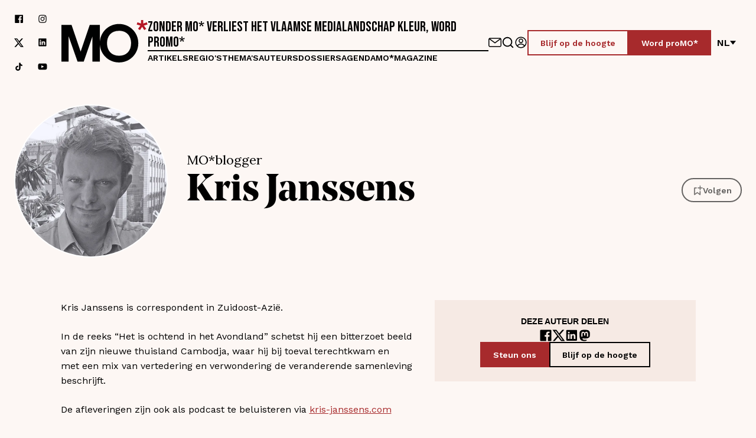

--- FILE ---
content_type: application/javascript
request_url: https://www.mo.be/_next/static/chunks/1209.95509f6a6eb96272.js
body_size: 8454
content:
(self.webpackChunk_N_E=self.webpackChunk_N_E||[]).push([[1209],{80255:function(e,n,t){var a;a=e=>(()=>{var n={703:(e,n,t)=>{"use strict";var a=t(414);function r(){}function i(){}i.resetWarningCache=r,e.exports=function(){function e(e,n,t,r,i,o){if(o!==a){var s=Error("Calling PropTypes validators directly is not supported by the `prop-types` package. Use PropTypes.checkPropTypes() to call them. Read more at http://fb.me/use-check-prop-types");throw s.name="Invariant Violation",s}}function n(){return e}e.isRequired=e;var t={array:e,bigint:e,bool:e,func:e,number:e,object:e,string:e,symbol:e,any:e,arrayOf:n,element:e,elementType:e,instanceOf:n,node:e,objectOf:n,oneOf:n,oneOfType:n,shape:n,exact:n,checkPropTypes:i,resetWarningCache:r};return t.PropTypes=t,t}},697:(e,n,t)=>{e.exports=t(703)()},414:e=>{"use strict";e.exports="SECRET_DO_NOT_PASS_THIS_OR_YOU_WILL_BE_FIRED"},98:n=>{"use strict";n.exports=e}},t={};function a(e){var r=t[e];if(void 0!==r)return r.exports;var i=t[e]={exports:{}};return n[e](i,i.exports,a),i.exports}a.n=e=>{var n=e&&e.__esModule?()=>e.default:()=>e;return a.d(n,{a:n}),n},a.d=(e,n)=>{for(var t in n)a.o(n,t)&&!a.o(e,t)&&Object.defineProperty(e,t,{enumerable:!0,get:n[t]})},a.o=(e,n)=>Object.prototype.hasOwnProperty.call(e,n),a.r=e=>{"undefined"!=typeof Symbol&&Symbol.toStringTag&&Object.defineProperty(e,Symbol.toStringTag,{value:"Module"}),Object.defineProperty(e,"__esModule",{value:!0})};var r={};return(()=>{"use strict";a.r(r),a.d(r,{default:()=>_});var e=a(98),n=a.n(e),t=a(697),i=a.n(t);function o(){return(o=Object.assign?Object.assign.bind():function(e){for(var n=1;n<arguments.length;n++){var t=arguments[n];for(var a in t)Object.prototype.hasOwnProperty.call(t,a)&&(e[a]=t[a])}return e}).apply(this,arguments)}var s=function(e){var t=e.pageClassName,a=e.pageLinkClassName,r=e.page,i=e.selected,s=e.activeClassName,l=e.activeLinkClassName,c=e.getEventListener,u=e.pageSelectedHandler,g=e.href,d=e.extraAriaContext,p=e.pageLabelBuilder,f=e.rel,m=e.ariaLabel||"Page "+r+(d?" "+d:""),h=null;return i&&(h="page",m=e.ariaLabel||"Page "+r+" is your current page",t=void 0!==t?t+" "+s:s,void 0!==a?void 0!==l&&(a=a+" "+l):a=l),n().createElement("li",{className:t},n().createElement("a",o({rel:f,role:g?void 0:"button",className:a,href:g,tabIndex:i?"-1":"0","aria-label":m,"aria-current":h,onKeyPress:u},c(u)),p(r)))};function l(){return(l=Object.assign?Object.assign.bind():function(e){for(var n=1;n<arguments.length;n++){var t=arguments[n];for(var a in t)Object.prototype.hasOwnProperty.call(t,a)&&(e[a]=t[a])}return e}).apply(this,arguments)}s.propTypes={pageSelectedHandler:i().func.isRequired,selected:i().bool.isRequired,pageClassName:i().string,pageLinkClassName:i().string,activeClassName:i().string,activeLinkClassName:i().string,extraAriaContext:i().string,href:i().string,ariaLabel:i().string,page:i().number.isRequired,getEventListener:i().func.isRequired,pageLabelBuilder:i().func.isRequired,rel:i().string};var c=function(e){var t=e.breakLabel,a=e.breakAriaLabel,r=e.breakClassName,i=e.breakLinkClassName,o=e.breakHandler,s=e.getEventListener;return n().createElement("li",{className:r||"break"},n().createElement("a",l({className:i,role:"button",tabIndex:"0","aria-label":a,onKeyPress:o},s(o)),t))};function u(e){var n=arguments.length>1&&void 0!==arguments[1]?arguments[1]:"";return null!=e?e:n}function g(e){return(g="function"==typeof Symbol&&"symbol"==typeof Symbol.iterator?function(e){return typeof e}:function(e){return e&&"function"==typeof Symbol&&e.constructor===Symbol&&e!==Symbol.prototype?"symbol":typeof e})(e)}function d(){return(d=Object.assign?Object.assign.bind():function(e){for(var n=1;n<arguments.length;n++){var t=arguments[n];for(var a in t)Object.prototype.hasOwnProperty.call(t,a)&&(e[a]=t[a])}return e}).apply(this,arguments)}function p(e,n){return(p=Object.setPrototypeOf?Object.setPrototypeOf.bind():function(e,n){return e.__proto__=n,e})(e,n)}function f(e){if(void 0===e)throw ReferenceError("this hasn't been initialised - super() hasn't been called");return e}function m(e){return(m=Object.setPrototypeOf?Object.getPrototypeOf.bind():function(e){return e.__proto__||Object.getPrototypeOf(e)})(e)}function h(e,n,t){return n in e?Object.defineProperty(e,n,{value:t,enumerable:!0,configurable:!0,writable:!0}):e[n]=t,e}c.propTypes={breakLabel:i().oneOfType([i().string,i().node]),breakAriaLabel:i().string,breakClassName:i().string,breakLinkClassName:i().string,breakHandler:i().func.isRequired,getEventListener:i().func.isRequired};var v=function(e){!function(e,n){if("function"!=typeof n&&null!==n)throw TypeError("Super expression must either be null or a function");e.prototype=Object.create(n&&n.prototype,{constructor:{value:e,writable:!0,configurable:!0}}),Object.defineProperty(e,"prototype",{writable:!1}),n&&p(e,n)}(i,e);var t,a,r=(a=function(){if("undefined"==typeof Reflect||!Reflect.construct||Reflect.construct.sham)return!1;if("function"==typeof Proxy)return!0;try{return Boolean.prototype.valueOf.call(Reflect.construct(Boolean,[],function(){})),!0}catch(e){return!1}}(),function(){var e,n=m(i);return e=a?Reflect.construct(n,arguments,m(this).constructor):n.apply(this,arguments),function(e,n){if(n&&("object"===g(n)||"function"==typeof n))return n;if(void 0!==n)throw TypeError("Derived constructors may only return object or undefined");return f(e)}(this,e)});function i(e){var t,a;return function(e,n){if(!(e instanceof n))throw TypeError("Cannot call a class as a function")}(this,i),h(f(t=r.call(this,e)),"handlePreviousPage",function(e){var n=t.state.selected;t.handleClick(e,null,n>0?n-1:void 0,{isPrevious:!0})}),h(f(t),"handleNextPage",function(e){var n=t.state.selected,a=t.props.pageCount;t.handleClick(e,null,n<a-1?n+1:void 0,{isNext:!0})}),h(f(t),"handlePageSelected",function(e,n){if(t.state.selected===e)return t.callActiveCallback(e),void t.handleClick(n,null,void 0,{isActive:!0});t.handleClick(n,null,e)}),h(f(t),"handlePageChange",function(e){t.state.selected!==e&&(t.setState({selected:e}),t.callCallback(e))}),h(f(t),"getEventListener",function(e){return h({},t.props.eventListener,e)}),h(f(t),"handleClick",function(e,n,a){var r=arguments.length>3&&void 0!==arguments[3]?arguments[3]:{},i=r.isPrevious,o=r.isNext,s=r.isBreak,l=r.isActive;e.preventDefault?e.preventDefault():e.returnValue=!1;var c=t.state.selected,u=t.props.onClick,g=a;if(u){var d=u({index:n,selected:c,nextSelectedPage:a,event:e,isPrevious:void 0!==i&&i,isNext:void 0!==o&&o,isBreak:void 0!==s&&s,isActive:void 0!==l&&l});if(!1===d)return;Number.isInteger(d)&&(g=d)}void 0!==g&&t.handlePageChange(g)}),h(f(t),"handleBreakClick",function(e,n){var a=t.state.selected;t.handleClick(n,e,a<e?t.getForwardJump():t.getBackwardJump(),{isBreak:!0})}),h(f(t),"callCallback",function(e){void 0!==t.props.onPageChange&&"function"==typeof t.props.onPageChange&&t.props.onPageChange({selected:e})}),h(f(t),"callActiveCallback",function(e){void 0!==t.props.onPageActive&&"function"==typeof t.props.onPageActive&&t.props.onPageActive({selected:e})}),h(f(t),"getElementPageRel",function(e){var n=t.state.selected,a=t.props,r=a.nextPageRel,i=a.prevPageRel,o=a.selectedPageRel;return n-1===e?i:n===e?o:n+1===e?r:void 0}),h(f(t),"pagination",function(){var e=[],a=t.props,r=a.pageRangeDisplayed,i=a.pageCount,o=a.marginPagesDisplayed,s=a.breakLabel,l=a.breakClassName,u=a.breakLinkClassName,g=a.breakAriaLabels,d=t.state.selected;if(i<=r)for(var p=0;p<i;p++)e.push(t.getPageElement(p));else{var f=r/2,m=r-f;d>i-r/2?f=r-(m=i-d):d<r/2&&(m=r-(f=d));var h,v,_=function(e){return t.getPageElement(e)},b=[];for(h=0;h<i;h++){var y=h+1;if(y<=o)b.push({type:"page",index:h,display:_(h)});else if(y>i-o)b.push({type:"page",index:h,display:_(h)});else if(h>=d-f&&h<=d+(0===d&&r>1?m-1:m))b.push({type:"page",index:h,display:_(h)});else if(s&&b.length>0&&b[b.length-1].display!==v&&(r>0||o>0)){var P=h<d?g.backward:g.forward;v=n().createElement(c,{key:h,breakAriaLabel:P,breakLabel:s,breakClassName:l,breakLinkClassName:u,breakHandler:t.handleBreakClick.bind(null,h),getEventListener:t.getEventListener}),b.push({type:"break",index:h,display:v})}}b.forEach(function(n,t){var a=n;"break"===n.type&&b[t-1]&&"page"===b[t-1].type&&b[t+1]&&"page"===b[t+1].type&&b[t+1].index-b[t-1].index<=2&&(a={type:"page",index:n.index,display:_(n.index)}),e.push(a.display)})}return e}),void 0!==e.initialPage&&void 0!==e.forcePage&&console.warn("(react-paginate): Both initialPage (".concat(e.initialPage,") and forcePage (").concat(e.forcePage,") props are provided, which is discouraged.")+" Use exclusively forcePage prop for a controlled component.\nSee https://reactjs.org/docs/forms.html#controlled-components"),a=e.initialPage?e.initialPage:e.forcePage?e.forcePage:0,t.state={selected:a},t}return t=[{key:"componentDidMount",value:function(){var e=this.props,n=e.initialPage,t=e.disableInitialCallback,a=e.extraAriaContext,r=e.pageCount,i=e.forcePage;void 0===n||t||this.callCallback(n),a&&console.warn("DEPRECATED (react-paginate): The extraAriaContext prop is deprecated. You should now use the ariaLabelBuilder instead."),Number.isInteger(r)||console.warn("(react-paginate): The pageCount prop value provided is not an integer (".concat(r,"). Did you forget a Math.ceil()?")),void 0!==n&&n>r-1&&console.warn("(react-paginate): The initialPage prop provided is greater than the maximum page index from pageCount prop (".concat(n," > ").concat(r-1,").")),void 0!==i&&i>r-1&&console.warn("(react-paginate): The forcePage prop provided is greater than the maximum page index from pageCount prop (".concat(i," > ").concat(r-1,")."))}},{key:"componentDidUpdate",value:function(e){void 0!==this.props.forcePage&&this.props.forcePage!==e.forcePage&&(this.props.forcePage>this.props.pageCount-1&&console.warn("(react-paginate): The forcePage prop provided is greater than the maximum page index from pageCount prop (".concat(this.props.forcePage," > ").concat(this.props.pageCount-1,").")),this.setState({selected:this.props.forcePage})),Number.isInteger(e.pageCount)&&!Number.isInteger(this.props.pageCount)&&console.warn("(react-paginate): The pageCount prop value provided is not an integer (".concat(this.props.pageCount,"). Did you forget a Math.ceil()?"))}},{key:"getForwardJump",value:function(){var e=this.state.selected,n=this.props,t=n.pageCount,a=e+n.pageRangeDisplayed;return a>=t?t-1:a}},{key:"getBackwardJump",value:function(){var e=this.state.selected-this.props.pageRangeDisplayed;return e<0?0:e}},{key:"getElementHref",value:function(e){var n=this.props,t=n.hrefBuilder,a=n.pageCount,r=n.hrefAllControls;if(t)return r||e>=0&&e<a?t(e+1,a,this.state.selected):void 0}},{key:"ariaLabelBuilder",value:function(e){var n=e===this.state.selected;if(this.props.ariaLabelBuilder&&e>=0&&e<this.props.pageCount){var t=this.props.ariaLabelBuilder(e+1,n);return this.props.extraAriaContext&&!n&&(t=t+" "+this.props.extraAriaContext),t}}},{key:"getPageElement",value:function(e){var t=this.state.selected,a=this.props,r=a.pageClassName,i=a.pageLinkClassName,o=a.activeClassName,l=a.activeLinkClassName,c=a.extraAriaContext,u=a.pageLabelBuilder;return n().createElement(s,{key:e,pageSelectedHandler:this.handlePageSelected.bind(null,e),selected:t===e,rel:this.getElementPageRel(e),pageClassName:r,pageLinkClassName:i,activeClassName:o,activeLinkClassName:l,extraAriaContext:c,href:this.getElementHref(e),ariaLabel:this.ariaLabelBuilder(e),page:e+1,pageLabelBuilder:u,getEventListener:this.getEventListener})}},{key:"render",value:function(){var e=this.props.renderOnZeroPageCount;if(0===this.props.pageCount&&void 0!==e)return e?e(this.props):e;var t=this.props,a=t.disabledClassName,r=t.disabledLinkClassName,i=t.pageCount,o=t.className,s=t.containerClassName,l=t.previousLabel,c=t.previousClassName,g=t.previousLinkClassName,p=t.previousAriaLabel,f=t.prevRel,m=t.nextLabel,h=t.nextClassName,v=t.nextLinkClassName,_=t.nextAriaLabel,b=t.nextRel,y=this.state.selected,P=0===y,C=y===i-1,k="".concat(u(c)).concat(P?" ".concat(u(a)):""),x="".concat(u(h)).concat(C?" ".concat(u(a)):""),I="".concat(u(g)).concat(P?" ".concat(u(r)):""),N="".concat(u(v)).concat(C?" ".concat(u(r)):"");return n().createElement("ul",{className:o||s,role:"navigation","aria-label":"Pagination"},n().createElement("li",{className:k},n().createElement("a",d({className:I,href:this.getElementHref(y-1),tabIndex:P?"-1":"0",role:"button",onKeyPress:this.handlePreviousPage,"aria-disabled":P?"true":"false","aria-label":p,rel:f},this.getEventListener(this.handlePreviousPage)),l)),this.pagination(),n().createElement("li",{className:x},n().createElement("a",d({className:N,href:this.getElementHref(y+1),tabIndex:C?"-1":"0",role:"button",onKeyPress:this.handleNextPage,"aria-disabled":C?"true":"false","aria-label":_,rel:b},this.getEventListener(this.handleNextPage)),m)))}}],function(e,n){for(var t=0;t<n.length;t++){var a=n[t];a.enumerable=a.enumerable||!1,a.configurable=!0,"value"in a&&(a.writable=!0),Object.defineProperty(e,a.key,a)}}(i.prototype,t),Object.defineProperty(i,"prototype",{writable:!1}),i}(e.Component);h(v,"propTypes",{pageCount:i().number.isRequired,pageRangeDisplayed:i().number,marginPagesDisplayed:i().number,previousLabel:i().node,previousAriaLabel:i().string,prevPageRel:i().string,prevRel:i().string,nextLabel:i().node,nextAriaLabel:i().string,nextPageRel:i().string,nextRel:i().string,breakLabel:i().oneOfType([i().string,i().node]),breakAriaLabels:i().shape({forward:i().string,backward:i().string}),hrefBuilder:i().func,hrefAllControls:i().bool,onPageChange:i().func,onPageActive:i().func,onClick:i().func,initialPage:i().number,forcePage:i().number,disableInitialCallback:i().bool,containerClassName:i().string,className:i().string,pageClassName:i().string,pageLinkClassName:i().string,pageLabelBuilder:i().func,activeClassName:i().string,activeLinkClassName:i().string,previousClassName:i().string,nextClassName:i().string,previousLinkClassName:i().string,nextLinkClassName:i().string,disabledClassName:i().string,disabledLinkClassName:i().string,breakClassName:i().string,breakLinkClassName:i().string,extraAriaContext:i().string,ariaLabelBuilder:i().func,eventListener:i().string,renderOnZeroPageCount:i().func,selectedPageRel:i().string}),h(v,"defaultProps",{pageRangeDisplayed:2,marginPagesDisplayed:3,activeClassName:"selected",previousLabel:"Previous",previousClassName:"previous",previousAriaLabel:"Previous page",prevPageRel:"prev",prevRel:"prev",nextLabel:"Next",nextClassName:"next",nextAriaLabel:"Next page",nextPageRel:"next",nextRel:"next",breakLabel:"...",breakAriaLabels:{forward:"Jump forward",backward:"Jump backward"},disabledClassName:"disabled",disableInitialCallback:!1,pageLabelBuilder:function(e){return e},eventListener:"onClick",renderOnZeroPageCount:void 0,selectedPageRel:"canonical",hrefAllControls:!1});let _=v})(),r})(),e.exports=a(t(78495))},80915:function(e,n,t){"use strict";t.d(n,{DC:function(){return p},FH:function(){return d}});var a=t(29262),r=t(24067),i=t(46881),o=t(23054),s=t(7734);function l(){let e=(0,a._)(["\n  ","\n  ","\n  ","\n  ","\n  ",'\n  query ArticleOverview(\n    $id: ID!\n    $headerId: ID!\n    $footerId: ID!\n    $socialId: ID!\n    $startsWith: String\n    $locale: String\n    $storyBlokRelease: Int\n  ) {\n    HeaderItem(id: $headerId, resolve_links: "1") {\n      ...Header\n    }\n    FooterItem(id: $footerId, resolve_links: "1") {\n      ...Footer\n    }\n    SocialItem(id: $socialId, resolve_links: "1") {\n      ...Social\n    }\n    ContentNode(\n      id: $id\n      resolve_relations: "article.category"\n      resolve_links: "1"\n      from_release: $storyBlokRelease\n    ) {\n      ...ContentItem\n    }\n    ArticleItems(\n      sort_by: "content.date:desc"\n      per_page: 24\n      page: 1\n      resolve_relations: "article.category"\n      resolve_links: "1"\n      starts_with: $startsWith\n    ) {\n      items {\n        ...ArticlePreviewData\n      }\n      total\n    }\n  }\n']);return l=function(){return e},e}function c(){let e=(0,a._)(["\n  ",'\n  query ArticlesByAuthor($amount: Int, $filter: ArticleFilterQuery, $locale: String) {\n    ArticleItems(sort_by: "content.date:desc", filter_query_v2: $filter, per_page: $amount) {\n      items {\n        ...ArticlePreviewData\n      }\n    }\n  }\n']);return c=function(){return e},e}function u(){let e=(0,a._)(['\n  query ArticlesSearch($locale: String, $amount: Int, $currentPage: Int, $filter: JsonScalar) {\n    ContentNodes(\n      sort_by: "content.date:desc"\n      filter_query: $filter\n      excluding_fields: "seo,body"\n      starts_with: $locale\n      per_page: $amount\n      page: $currentPage\n      resolve_relations: "article.category,article.themes"\n    ) {\n      items {\n        uuid\n        full_slug\n        content\n        name\n      }\n      total\n    }\n  }\n']);return u=function(){return e},e}function g(){let e=(0,a._)(["\n  ",'\n  query ArticlesSearchByThemes(\n    $locale: String\n    $amount: Int!\n    $currentPage: Int!\n    $filter: ArticleFilterQuery\n    $startsWith: String\n  ) {\n    ArticleItems(\n      sort_by: "content.date:desc"\n      language: $locale\n      per_page: $amount\n      page: $currentPage\n      filter_query_v2: $filter\n      resolve_relations: "article.category"\n      starts_with: $startsWith\n    ) {\n      items {\n        ...ArticlePreviewData\n      }\n      total\n    }\n  }\n']);return g=function(){return e},e}(0,r.Ps)(l(),i.yf,i.lW,i.k1,o.N,s.T);let d=(0,r.Ps)(c(),s.T);(0,r.Ps)(u());let p=(0,r.Ps)(g(),s.T)},7734:function(e,n,t){"use strict";t.d(n,{T:function(){return i}});var a=t(29262);function r(){let e=(0,a._)(["\n  fragment ArticlePreviewData on ArticleItem {\n    id\n    uuid\n    created_at\n    full_slug\n    default_full_slug\n    content {\n      author {\n        name\n        content\n      }\n      title\n      date\n      themes(language: $locale) {\n        name\n        content\n      }\n      preview_text\n      preview_image {\n        alt\n        filename\n        copyright\n        focus\n        id\n        name\n        title\n      }\n      hero_color\n      heading_subtitle\n      time_to_read\n      hero_image {\n        id\n        title\n        name\n        focus\n        filename\n        alt\n        copyright\n      }\n      hero_image_caption\n      hero_image_url\n      component\n      category(language: $locale) {\n        id\n        content\n        name\n      }\n    }\n  }\n"]);return r=function(){return e},e}let i=(0,t(24067).Ps)(r())},23054:function(e,n,t){"use strict";t.d(n,{N:function(){return i}});var a=t(29262);function r(){let e=(0,a._)(["\n  fragment ContentItem on ContentItem {\n    id\n    uuid\n    name\n    content\n    tag_list\n    meta_data\n    release_id\n    lang\n    first_published_at\n    published_at\n    path\n    full_slug\n    default_full_slug\n    translated_slugs {\n      lang\n      path\n      name\n    }\n  }\n"]);return r=function(){return e},e}let i=(0,t(24067).Ps)(r())},38514:function(e,n,t){"use strict";t.d(n,{m:function(){return i}});var a=t(29262);function r(){let e=(0,a._)(["\n  fragment FilePreviewData on FileItem {\n    uuid\n    id\n    full_slug\n    default_full_slug\n    content {\n      title\n      _uid\n      hero_color\n      component\n      preview_text\n      preview_image {\n        title\n        name\n        filename\n        copyright\n        alt\n      }\n      articles {\n        uuid\n        fullSlug\n      }\n    }\n  }\n"]);return r=function(){return e},e}let i=(0,t(24067).Ps)(r())},46881:function(e,n,t){"use strict";t.d(n,{k1:function(){return u},lW:function(){return c},yf:function(){return l}});var a=t(29262),r=t(24067);function i(){let e=(0,a._)(["\n  fragment Header on HeaderItem {\n    content {\n      headline\n      menu_items\n      cta\n      get_in_touch_page {\n        fullSlug\n      }\n      search_page {\n        fullSlug\n      }\n    }\n  }\n"]);return i=function(){return e},e}function o(){let e=(0,a._)(["\n  fragment Footer on FooterItem {\n    content {\n      intro_text\n      primary_menu_heading\n      primary_menu_items\n      ctas\n      secondary_menu_items\n      socials_heading\n      partner_heading\n      support_title\n      support_text\n      promo_count\n      thank_you_text\n      partner_images {\n        filename\n        alt\n      }\n    }\n  }\n"]);return o=function(){return e},e}function s(){let e=(0,a._)(["\n  fragment Social on SocialItem {\n    content {\n      links\n    }\n  }\n"]);return s=function(){return e},e}let l=(0,r.Ps)(i()),c=(0,r.Ps)(o()),u=(0,r.Ps)(s())},82575:function(e,n,t){"use strict";var a,r;t.d(n,{K:function(){return a}}),(r=a||(a={})).Article="ArticleFilterType",r.Theme="ThemeFilterType",r.Region="RegionFilterType",r.Author="AuthorFilterType",r.Event="EventFilterType",r.Magazine="MagazineFilterType",r.File="FileFilterType",r.Search="SearchFilterType"},17017:function(e,n,t){"use strict";t.d(n,{T:function(){return s}});var a=t(34583),r=t(29049),i=t(66983),o=t.n(i);let s=e=>{let{title:n,text:t,align:i="center"}=e;return(0,a.jsxs)("div",{className:(0,r.Z)(o().Wrapper,{[o().AlignLeft]:"left"===i}),children:[(0,a.jsx)("h3",{children:n}),t&&(0,a.jsx)("p",{children:t})]})}},71093:function(e,n,t){"use strict";t.d(n,{O:function(){return c}});var a=t(34583),r=t(78495),i=t(46197);t(58862);var o=t(53577),s=t.n(o);let l=e=>{let{type:n,width:t,height:o}=e,l=(0,r.useMemo)(()=>"#f3ded4",[]),c=(0,r.useMemo)(()=>"#f6eae4",[]);return"grid"===n?(0,a.jsxs)("div",{className:s().ArticleGrid,children:[(0,a.jsx)(i.Z,{highlightColor:l,baseColor:c,borderRadius:0,className:s().Image}),(0,a.jsx)(i.Z,{highlightColor:l,baseColor:c,className:s().Title,borderRadius:0}),(0,a.jsx)(i.Z,{highlightColor:l,baseColor:c,className:s().Meta,borderRadius:0})]}):"list"===n?(0,a.jsxs)("div",{className:s().ListGrid,children:[(0,a.jsx)(i.Z,{highlightColor:l,baseColor:c,height:"100%",borderRadius:0,count:1}),(0,a.jsxs)("div",{className:s().Wrapper,children:[(0,a.jsx)(i.Z,{highlightColor:l,baseColor:c,height:"100%",borderRadius:0}),(0,a.jsx)(i.Z,{highlightColor:l,baseColor:c,height:"100%",borderRadius:0}),(0,a.jsx)(i.Z,{highlightColor:l,baseColor:c,height:"100%",borderRadius:0})]})]}):"file"===n?(0,a.jsx)("div",{className:s().FileGrid,children:(0,a.jsx)(i.Z,{highlightColor:l,baseColor:c,borderRadius:0,className:s().Image,height:"100%"})}):"square"===n?(0,a.jsx)(i.Z,{highlightColor:l,baseColor:c,borderRadius:0,className:s().Image,width:t,height:o}):(0,a.jsx)(i.Z,{highlightColor:l,baseColor:c,height:50,borderRadius:0,count:3})},c=e=>{let{type:n,amount:t,width:r,height:i}=e,o=0,s=[];for(;o<t;)s.push((0,a.jsx)(l,{type:n,width:r,height:i},o)),o+=1;return(0,a.jsx)(a.Fragment,{children:s})}},25500:function(e,n,t){"use strict";t.d(n,{t:function(){return c}});var a=t(34583),r=t(78754),i=t(80255),o=t.n(i),s=t(56314),l=t.n(s);let c=e=>{let{pageCount:n,forcePage:t,handlePageClick:i}=e,{t:s}=(0,r.Z)("common");return n<=1?null:(0,a.jsx)("div",{className:l().PaginationWrapper,children:(0,a.jsx)(o(),{pageCount:n,forcePage:t,onPageChange:i,previousLabel:s("pagination-previous"),nextLabel:s("pagination-next"),previousClassName:l().Previous,marginPagesDisplayed:5,nextClassName:l().Next,containerClassName:l().Pagination,className:l().Content,pageClassName:l().Page,pageLinkClassName:l().PageLink,previousLinkClassName:l().PagePrevious,nextLinkClassName:l().PageNext,activeLinkClassName:l().IsActive,disabledClassName:l().Disabled,breakClassName:l().Break})})}},62284:function(e,n,t){"use strict";t.d(n,{L:function(){return R}});var a=t(78495),r=t(58214),i=t(17774),o=t(78583),s=t(65003),l=t(29262),c=t(24067),u=t(46881),g=t(23054);function d(){let e=(0,l._)(["\n  fragment MagazinePreviewData on MagazineItem {\n    uuid\n    full_slug\n    default_full_slug\n    content {\n      edition\n      component\n      hero_image {\n        alt\n        copyright\n        filename\n        id\n        name\n        title\n      }\n      preview_image {\n        alt\n        copyright\n        filename\n        id\n        name\n        title\n      }\n      title\n    }\n  }\n"]);return d=function(){return e},e}let p=(0,c.Ps)(d());function f(){let e=(0,l._)(["\n  ","\n  ","\n  ","\n  ","\n  ",'\n  query MagazineOverview(\n    $id: ID!\n    $headerId: ID!\n    $footerId: ID!\n    $socialId: ID!\n    $startsWith: String\n    $storyBlokRelease: Int\n  ) {\n    HeaderItem(id: $headerId, resolve_links: "1") {\n      ...Header\n    }\n    FooterItem(id: $footerId, resolve_links: "1") {\n      ...Footer\n    }\n    SocialItem(id: $socialId, resolve_links: "1") {\n      ...Social\n    }\n    ContentNode(id: $id, resolve_relations: "article.category", from_release: $storyBlokRelease) {\n      ...ContentItem\n    }\n    MagazineItems(\n      sort_by: "content.edition:DESC"\n      per_page: 24\n      page: 1\n      starts_with: $startsWith\n      resolve_links: "1"\n    ) {\n      items {\n        ...MagazinePreviewData\n      }\n      total\n    }\n  }\n']);return f=function(){return e},e}function m(){let e=(0,l._)(["\n  ",'\n  query MagazineFilter($locale: String, $amount: Int, $currentPage: Int) {\n    MagazineItems(\n      sort_by: "content.edition:DESC"\n      starts_with: $locale\n      per_page: $amount\n      page: $currentPage\n      resolve_relations: "article.category"\n    ) {\n      items {\n        ...MagazinePreviewData\n      }\n      total\n    }\n  }\n']);return m=function(){return e},e}(0,c.Ps)(f(),u.yf,u.lW,u.k1,g.N,p);let h=(0,c.Ps)(m(),p);var v=t(38514);function _(){let e=(0,l._)(["\n  ","\n  ","\n  ","\n  ","\n  ",'\n  query FileOverview(\n    $id: ID!\n    $headerId: ID!\n    $footerId: ID!\n    $socialId: ID!\n    $startsWith: String\n    $amount: Int\n    $storyBlokRelease: Int\n  ) {\n    HeaderItem(id: $headerId, resolve_links: "1") {\n      ...Header\n    }\n    FooterItem(id: $footerId, resolve_links: "1") {\n      ...Footer\n    }\n    SocialItem(id: $socialId, resolve_links: "1") {\n      ...Social\n    }\n    ContentNode(\n      id: $id\n      resolve_relations: "article.category"\n      resolve_links: "1"\n      from_release: $storyBlokRelease\n    ) {\n      ...ContentItem\n    }\n    FileItems(\n      sort_by: "position:asc"\n      per_page: $amount\n      page: 1\n      excluding_fields: "seo,body"\n      starts_with: $startsWith\n    ) {\n      items {\n        ...FilePreviewData\n      }\n      total\n    }\n  }\n']);return _=function(){return e},e}function b(){let e=(0,l._)(["\n  ",'\n  query GetFiles($amount: Int, $currentPage: Int, $startsWith: String) {\n    FileItems(\n      sort_by: "position:asc"\n      per_page: $amount\n      page: $currentPage\n      starts_with: $startsWith\n      resolve_links: "1"\n    ) {\n      items {\n        ...FilePreviewData\n      }\n      total\n    }\n  }\n']);return b=function(){return e},e}(0,c.Ps)(_(),u.yf,u.lW,u.k1,g.N,v.m);let y=(0,c.Ps)(b(),v.m);function P(){let e=(0,l._)(['\n  query Search($amount: Int, $currentPage: Int, $searchTerm: String, $startsWith: String) {\n    ContentNodes(\n      excluding_fields: "seo,body"\n      per_page: $amount\n      page: $currentPage\n      search_term: $searchTerm\n      resolve_links: "1"\n      filter_query: { component: { in: "article,magazine" } }\n      sort_by: "content.date:desc"\n      starts_with: $startsWith\n    ) {\n      items {\n        uuid\n        name\n        content\n        full_slug\n      }\n      total\n    }\n  }\n']);return P=function(){return e},e}let C=(0,c.Ps)(P());function k(){let e=(0,l._)(["\n  fragment EventPreviewData on EventItem {\n    uuid\n    full_slug\n    default_full_slug\n    content {\n      city\n      hero_image {\n        alt\n        filename\n        copyright\n        focus\n        id\n        name\n        title\n      }\n      preview_image {\n        alt\n        filename\n        copyright\n        focus\n        name\n        id\n        title\n      }\n      title\n      date_to\n      date_from\n      component\n      location\n      preview_text\n    }\n  }\n"]);return k=function(){return e},e}let x=(0,c.Ps)(k());function I(){let e=(0,l._)(["\n  ","\n  ","\n  ","\n  ","\n  ",'\n  query EventsOverview(\n    $locale: String\n    $id: ID!\n    $headerId: ID!\n    $footerId: ID!\n    $socialId: ID!\n    $filterComingSoon: JsonScalar\n    $filterOnGoing: JsonScalar\n    $storyBlokRelease: Int\n  ) {\n    HeaderItem(id: $headerId, resolve_links: "1") {\n      ...Header\n    }\n    FooterItem(id: $footerId, resolve_links: "1") {\n      ...Footer\n    }\n    SocialItem(id: $socialId, resolve_links: "1") {\n      ...Social\n    }\n    ContentNode(\n      id: $id\n      resolve_relations: "article.category"\n      resolve_links: "1"\n      from_release: $storyBlokRelease\n    ) {\n      ...ContentItem\n    }\n    comingSoonEvents: EventItems(\n      sort_by: "content.date_from:asc"\n      starts_with: $locale\n      page: 1\n      per_page: 50\n      filter_query: $filterComingSoon\n      resolve_links: "1"\n    ) {\n      items {\n        ...EventPreviewData\n      }\n      total\n    }\n    ongoingEvents: EventItems(\n      sort_by: "content.date_to:asc"\n      starts_with: $locale\n      page: 1\n      per_page: 50\n      filter_query: $filterOnGoing\n      resolve_links: "1"\n    ) {\n      items {\n        ...EventPreviewData\n      }\n      total\n    }\n  }\n']);return I=function(){return e},e}function N(){let e=(0,l._)(["\n  ",'\n  query EventsSearchByThemes(\n    $locale: String\n    $amount: Int\n    $currentPage: Int\n    $filter: JsonScalar\n    $startsWith: String\n  ) {\n    EventItems(\n      sort_by: "content.date_from:asc"\n      per_page: $amount\n      page: $currentPage\n      filter_query: $filter\n      resolve_links: "1"\n      starts_with: $startsWith\n      language: $locale\n    ) {\n      items {\n        ...EventPreviewData\n      }\n      total\n    }\n  }\n']);return N=function(){return e},e}(0,c.Ps)(I(),u.yf,u.lW,u.k1,g.N,x);let $=(0,c.Ps)(N(),x);var L=t(80915),w=t(82575);let S=e=>{switch(e){case w.K.Magazine:return h;case w.K.File:return y;case w.K.Search:return C;case w.K.Event:return $;default:return L.DC}},E=(e,n,t,a)=>{switch(e){case w.K.Theme:return{themes:{in_array:t}};case w.K.Region:return{regions:{in_array:t}};case w.K.Event:return{date_from:{gt_date:a}};case w.K.Author:return{author:{in:n}};default:return{}}};var A=t(31752);let R=(e,n,t,l,c,u)=>{let{locale:g}=(0,r.useRouter)(),d=l||24,[p,f]=(0,a.useState)({page:1,id:t||"",uuids:t?[t]:[]}),[m,h]=(0,a.useState)(!1);(0,a.useEffect)(()=>{f({...p,page:1})},[c]),(0,a.useEffect)(()=>{(p.page>1||p.id||p.uuids.length>0||u)&&h(!0)},[p.page,p.id,p.uuids,u]);let v=null==c?void 0:c.substring(1),_=v===i.j.articles[g]?"":v,b="".concat((0,s.Qj)(g)&&!_?"".concat((0,s.Qj)(g),"/*"):(0,s.Qj)(g)).concat(_),y=u?u.replace(/['"]/g,""):void 0,P=(0,a.useMemo)(()=>(0,o.WU)(new Date,"yyyy/MM/dd HH:mm"),[]),C=(0,a.useMemo)(()=>({amount:d,currentPage:p.page,filter:E(e,p.id,p.uuids,P),locale:(0,s.Qj)(g),startsWith:e===w.K.Article?b:(0,s.ql)(g),searchTerm:y}),[d,p.page,p.id,p.uuids,P,g,e,b,y]),[k,{loading:x,data:I,error:N}]=(0,A.t)(S(e));return(0,a.useEffect)(()=>{k({variables:C})},[C]),{articles:(0,a.useMemo)(()=>{if(!m)return n;let t={items:[],total:0};switch(e){case w.K.Magazine:return(null==I?void 0:I.MagazineItems)||t;case w.K.Event:return(null==I?void 0:I.EventItems)||t;case w.K.File:return(null==I?void 0:I.FileItems)||t;case w.K.Search:return(null==I?void 0:I.ContentNodes)||t;default:return(null==I?void 0:I.ArticleItems)||t}},[I,n,e,m]),amount:d,loading:!!m&&x,filters:p,setFilters:f,hasFiltered:m}}},12511:function(e,n,t){"use strict";t.d(n,{L:function(){return p}});var a=t(61925),r=t(29858),i=t(69084),o=t(98997),s=t(90691),l=t(33573),c=t(28267);let u=(0,a.L)({uri:"https://gapi.storyblok.com/v1/api"}),g=new r.i((e,n)=>(e.setContext(n=>{let{headers:t={}}=n;return{next:{tags:"storyblok"},headers:{...t,Token:"aQ14D96NecGV9Rsh5lrbkAtt",Version:e.variables.preview?"draft":"published"}}}),n(e))),d=(0,c.q)(e=>{var n,t;let{graphQLErrors:a,networkError:r,operation:i}=e,o=(null===(n=i.variables)||void 0===n?void 0:n.id)||(null===(t=i.variables)||void 0===t?void 0:t.slug)||"unknown",s=i.operationName||"unknown operation";if(a&&a.forEach(e=>{let{message:n,locations:t,path:a}=e;console.error("[GraphQL error] Route: ".concat(o,", Operation: ").concat(s,", Message: ").concat(n,", Location: ").concat(JSON.stringify(t),", Path: ").concat(a))}),r&&(console.error("[Network error] Route: ".concat(o,", Operation: ").concat(s,", Error: ").concat(r)),"statusCode"in r)){let e=r.statusCode;429===e?console.error("[Rate Limit] Storyblok API rate limit exceeded for route: ".concat(o)):(504===e||408===e)&&console.error("[Timeout] Storyblok API timeout for route: ".concat(o))}}),p=new i.f({link:(0,o.D)([d,(0,s.z)(g,u)]),cache:new l.h,defaultOptions:{watchQuery:{fetchPolicy:"no-cache",errorPolicy:"ignore"},query:{fetchPolicy:"no-cache",errorPolicy:"all"}}})},66983:function(e){e.exports={Wrapper:"NotFound_Wrapper__YF_dT",AlignLeft:"NotFound_AlignLeft__Lac0M"}},53577:function(e){e.exports={ListGrid:"Skeleton_ListGrid__cb7DH",Wrapper:"Skeleton_Wrapper__2dxEp",ArticleGrid:"Skeleton_ArticleGrid__FqDPW",Image:"Skeleton_Image__Kg_Dv",Title:"Skeleton_Title__sZxdH",Meta:"Skeleton_Meta__HXx0x",FileGrid:"Skeleton_FileGrid__LCxiY"}},56314:function(e){e.exports={PaginationWrapper:"Pagination_PaginationWrapper__DqmKh",Pagination:"Pagination_Pagination__3s4l5",PageLink:"Pagination_PageLink__gFkge",Previous:"Pagination_Previous__aEeR_",Next:"Pagination_Next__4Owb2",PagePrevious:"Pagination_PagePrevious__M6yIq",PageNext:"Pagination_PageNext__sYxLq",IsActive:"Pagination_IsActive__XLBfY",Disabled:"Pagination_Disabled___4hyy"}},58862:function(){}}]);

--- FILE ---
content_type: image/svg+xml
request_url: https://www.mo.be/assets/images/wieni-zwart.svg
body_size: 371
content:
<svg width="407" height="83" viewBox="0 0 407 83" fill="none" xmlns="http://www.w3.org/2000/svg">
<path fill-rule="evenodd" clip-rule="evenodd" d="M123.69 81.05V72.72H104.5V20.55H77.6V28.88H95.6V72.72H76.42V81.05H123.69ZM94.69 10.62H105.42V0H94.69V10.62ZM8.79 20.55H0L12.9 81.05H21.69L33.56 42.81H33.79L45.66 81.05H54.47L67.37 20.55H58.7L49.22 67.55H49L38 32.05H29.38L18.38 67.55H18.15L8.79 20.55ZM127.91 50.8C127.91 31.85 139.91 18.8 157.59 18.8C174.95 18.8 186.71 31.58 186.71 50.8V54.11H137.27C137.84 66.21 145.95 74.32 157.59 74.32C166.04 74.32 173.01 70.21 177.8 61.65L185.34 66.44C178.71 77.29 169.34 82.77 157.59 82.77C140 82.77 127.91 69.87 127.91 50.8ZM177.23 46.46C176.32 34.82 168.55 27.28 157.59 27.28C146.18 27.28 138.07 35.28 137.5 46.46H177.23ZM207 20.55H198.12L198.09 81.05H207V46.35C207 34.7 214.79 27.17 226.54 27.15C237.38 27.15 243.43 34.36 243.43 47.15V81.05H252.34V44.75C252.34 28.77 242.86 18.84 227.22 18.84C219.32 18.84 211.9 21.92 207.22 27.28H207V20.55ZM311.52 72.72V81.05H264.25V72.72H283.44V28.88H265.44V20.55H292.38V72.72H311.52ZM293.25 10.62H282.52V0H293.25V10.62ZM322.84 72.72H406.39V81.05H322.84V72.72Z" fill="black"/>
</svg>


--- FILE ---
content_type: application/javascript
request_url: https://www.mo.be/_next/static/chunks/1959.14d8b52c7e7d4df8.js
body_size: 2779
content:
(self.webpackChunk_N_E=self.webpackChunk_N_E||[]).push([[1959],{83524:function(e,t,n){"use strict";n.d(t,{p:function(){return a}});var r=n(34583),o=n(41812),i=n(43038),l=n(56896),s=n.n(l);let a=e=>{let{text:t}=e;return(0,r.jsx)(o.A,{children:(0,r.jsx)("div",{className:s().Wrapper,children:(0,r.jsx)("div",{dangerouslySetInnerHTML:(0,i.K)(t),className:s().Intro})})})}},42367:function(e,t,n){"use strict";n.d(t,{G:function(){return d}});var r=n(34583),o=n(51976),i=n.n(o),l=n(43948),s=n(9414),a=n(78701),c=n.n(a);let d=e=>{let{title:t,intro:n,link:o}=e;return(0,r.jsxs)("div",{className:c().LinkWithTitle,children:[(0,r.jsxs)("div",{children:[(0,r.jsx)("h2",{children:t}),n&&(0,r.jsx)("p",{className:c().Intro,children:n})]}),(null==o?void 0:o.title)&&(null==o?void 0:o.url)&&(0,r.jsxs)("div",{className:c().Link,children:[(0,r.jsx)(i(),{href:null==o?void 0:o.url,children:o.title}),(0,r.jsx)(l.J,{name:s.T.Arrow,size:"m",color:"red"})]})]})}},39697:function(e,t,n){"use strict";n.d(t,{m:function(){return d}});var r=n(34583),o=n(78754),i=n(25906),l=n(45041),s=n(79002),a=n(74277),c=n.n(a);let d=e=>{let{title:t,pageTitle:n="Page"}=e,{t:a}=(0,o.Z)("common"),d=(0,l.f)();return(0,r.jsxs)("div",{className:c().Share,children:[t&&(0,r.jsx)("div",{className:c().Title,children:t}),(0,r.jsx)(s.B,{pageTitle:n}),(0,r.jsxs)("div",{className:c().Actions,children:[(0,r.jsx)(i.z,{link:{href:d("makeADonation")},label:a("support-us"),theme:"red"}),(0,r.jsx)(i.z,{link:{href:d("newsletter")},label:a("stay-up-to-date"),theme:"black",layout:{outlined:!0}})]})]})}},79002:function(e,t,n){"use strict";n.d(t,{B:function(){return m}});var r=n(34583),o=n(78754),i=n(29049),l=n(43948),s=n(78495),a=n(58214),c=n(41587);let d=()=>{let{asPath:e,locale:t}=(0,a.useRouter)(),[n,r]=(0,s.useState)("");return(0,s.useEffect)(()=>{r("".concat(c.lz,"/").concat(t).concat(e))},[e,t]),n};var u=n(9414),h=n(74277),x=n.n(h);let m=e=>{let{pageTitle:t,small:n}=e,{t:s}=(0,o.Z)("common"),a=d();return(0,r.jsxs)("div",{className:(0,i.Z)(x().Items,{[x().Small]:n}),children:[(0,r.jsx)("a",{href:"https://www.facebook.com/sharer/sharer.php?u=".concat(a),target:"_blank",rel:"noopener noreferrer","aria-label":"".concat(s("share-on")," Facebook"),children:(0,r.jsx)(l.J,{name:u.T.Facebook,size:"xl"})}),(0,r.jsx)("a",{href:"http://x.com/share?url=".concat(a).concat(t?"&text=".concat(encodeURIComponent(t)," via @mondiaalnieuws"):""),target:"_blank",rel:"noopener noreferrer","aria-label":"".concat(s("share-on")," x"),children:(0,r.jsx)(l.J,{name:u.T.XCorp,size:"xl"})}),(0,r.jsx)("a",{href:"https://www.linkedin.com/sharing/share-offsite/?url=".concat(a),target:"_blank",rel:"noopener noreferrer","aria-label":"".concat(s("share-on")," LinkedIn"),children:(0,r.jsx)(l.J,{name:u.T.Linkedin,size:"xl"})}),(0,r.jsx)("a",{href:"https://mastodonshare.com/?url=".concat(a),target:"_blank",rel:"noopener noreferrer","aria-label":"".concat(s("share-on")," Mastodon"),children:(0,r.jsx)(l.J,{name:u.T.Mastodon,size:"xl"})})]})}},12296:function(e,t,n){"use strict";n.d(t,{n:function(){return c}});var r=n(34583),o=n(29049),i=n(90302),l=n(34388),s=n(15114),a=n.n(s);let c=e=>{let{blocks:t}=e;return!t||(null==t?void 0:t.length)<1?null:(0,r.jsx)("div",{className:a().Blocks,children:t.map((e,n)=>{if(!e.component)return null;let s=n>0?t[t.indexOf(e)-1]:null;return(0,r.jsx)("div",{className:(0,o.Z)(a().Block,{[a().LessPadding]:(null==s?void 0:s.component)===l.Q.RichText&&e.component===l.Q.ImageText||(null==s?void 0:s.component)===l.Q.RichText&&e.component===l.Q.RichText||(null==s?void 0:s.component)===l.Q.RichText&&e.component===l.Q.ImageGallery||(null==s?void 0:s.component)===l.Q.RichText&&e.component===l.Q.VideoPlayer||(null==s?void 0:s.component)===l.Q.RichText&&e.component===l.Q.Faq||(null==s?void 0:s.component)===l.Q.RichText&&e.component===l.Q.Quote||(null==s?void 0:s.component)===l.Q.Quote&&e.component===l.Q.RichText||(null==s?void 0:s.component)===l.Q.ImageText&&e.component===l.Q.ImageText||(null==s?void 0:s.component)===l.Q.Ads&&e.component===l.Q.RichText||(null==s?void 0:s.component)===l.Q.RichText&&e.component===l.Q.Ads}),children:(0,r.jsx)(i.Xj,{blok:e})},e._uid)})})}},83500:function(e,t,n){"use strict";n.d(t,{C:function(){return s}});var r=n(34583),o=n(29049),i=n(52584),l=n.n(i);let s=e=>{let{content:t,contentWithoutSidebar:n,sidebarContent:i,hasSidebar:s}=e;return(0,r.jsxs)("div",{className:(0,o.Z)(l().SidebarLayout,{[l().HasSidebar]:s}),children:[s&&(0,r.jsx)("aside",{className:l().Sidebar,children:i}),s?(0,r.jsx)("div",{className:l().SidebarContent,children:t}):n]})}},91959:function(e,t,n){"use strict";n.r(t),n.d(t,{Author:function(){return M},default:function(){return C}});var r=n(34583),o=n(78754),i=n(83524),l=n(39697),s=n(787),a=n(125),c=n(7333),d=n(83500),u=n(12296),h=n(78495),x=n(29049),m=n(17017),_=n(42367),p=n(71093),v=n(28369),j=n(25500),f=n(45041),T=n(34388),k=n(97789),b=n(49233),g=n(53634),L=n.n(g);let S=e=>{var t;let{title:n,items:i,loading:l,amount:s,onPageChange:c,total:d,forcePage:u}=e,{t:g}=(0,o.Z)("common"),S=(0,h.useRef)(null),Q=(0,f.f)(),N=i&&i[0],A=i&&i.slice(0,4),R=i&&i.slice(4,60);return!((null==i?void 0:i.length)<1)&&i||l?(0,r.jsx)("div",{ref:S,children:(0,r.jsxs)(a.W,{size:b.CX.M,children:[(0,r.jsx)("div",{className:L().Title,children:(0,r.jsx)(_.G,{title:n,link:{title:g("all-authors"),url:Q("authors")}})}),(0,r.jsxs)("div",{className:L().GridList,children:[l&&(0,r.jsx)(p.O,{type:"grid",amount:1}),(null==i?void 0:i.length)>0&&(0,r.jsx)(v.M,{item:N,cardType:(null==N?void 0:null===(t=N.content)||void 0===t?void 0:t.component)===T.Q.Article?k.W8.Vertical:void 0},N.id),(0,r.jsxs)("div",{className:(0,x.Z)(L().Grid),children:[l&&(0,r.jsx)(p.O,{type:"list",amount:3}),null==A?void 0:A.map((e,t)=>{var n;return(null===(n=e.content)||void 0===n?void 0:n.component)&&0!==t?(0,r.jsx)(v.M,{item:e,cardType:k.W8.Horizontal,hideText:!0},e.id):null})]})]}),(null==R?void 0:R.length)>0&&(0,r.jsx)("div",{className:L().ListExtra,children:R.map(e=>(0,r.jsx)(v.M,{item:e,cardType:k.W8.Horizontal},null==e?void 0:e.uuid))}),(0,r.jsx)(j.t,{forcePage:u,pageCount:Math.ceil(d/s),handlePageClick:e=>{var t;c(e.selected+1),null===(t=S.current)||void 0===t||t.scrollIntoView({behavior:"smooth"})}})]})}):(0,r.jsxs)(a.W,{size:b.CX.M,children:[(0,r.jsx)("div",{className:L().Title,children:(0,r.jsx)(_.G,{title:n,link:{title:g("all-authors"),url:Q("authors")}})}),(0,r.jsx)(m.T,{title:g("errors.no-articles-found"),text:g("errors.no-articles-found-for-category")})]})};var Q=n(62284),N=n(12511),A=n(89094),R=n(90302),w=n(82575),y=n(31821);let I=e=>{let{blok:t,id:n}=e,{t:h}=(0,o.Z)("common"),{articles:x,amount:m,loading:_,filters:p,setFilters:v}=(0,Q.L)(w.K.Author,t.initialArticles,n,12);return(0,r.jsxs)("div",{...(0,R.LF)(t),children:[(0,r.jsx)(s.V,{id:n,data:t,type:y.i.Author}),(0,r.jsx)(a.W,{size:b.CX.M,children:(0,r.jsx)(c.$,{children:(0,r.jsx)(d.C,{content:(0,r.jsxs)(r.Fragment,{children:[(0,r.jsx)(i.p,{text:t.intro}),(0,r.jsx)(u.n,{blocks:t.body})]}),sidebarContent:(0,r.jsx)(l.m,{title:h("share-this-author"),pageTitle:"".concat(t.job_title," ").concat(t.first_name," ").concat(t.last_name)}),hasSidebar:!0})})}),(0,r.jsx)(c.$,{noPaddingTop:!0,children:(0,r.jsx)(S,{title:h("most-recent-from-this-author"),items:null==x?void 0:x.items,loading:_,amount:m,total:null==x?void 0:x.total,forcePage:p.page-1,onPageChange:e=>{v({...p,page:e})}})})]})},M=e=>(0,r.jsx)(A.e,{client:N.L,children:(0,r.jsx)(I,{...e})});var C=M},41587:function(e,t,n){"use strict";n.d(t,{Ax:function(){return o},lQ:function(){return i},lz:function(){return r}});let r="https://www.mo.be",o=e=>new URL(e,(0,window.location.origin)).toString(),i=e=>Math.floor(Math.random()*e)},56896:function(e){e.exports={Intro:"Intro_Intro__eFXgo",LargeText:"Intro_LargeText__UlD6r"}},78701:function(e){e.exports={LinkWithTitle:"LinkWithTitle_LinkWithTitle__lv8Vp",Link:"LinkWithTitle_Link__vSEjW"}},74277:function(e){e.exports={Share:"Share_Share__8JkUX",Title:"Share_Title__3E5wk",Items:"Share_Items__U4PM2",Small:"Share_Small__Jps2V",Actions:"Share_Actions__mY_m8"}},15114:function(e){e.exports={Blocks:"Blocks_Blocks__L2NF0",Block:"Blocks_Block__spxNo",LessPadding:"Blocks_LessPadding__TX0xq"}},53634:function(e){e.exports={Title:"ResultsAuthor_Title__bdRC6",Grid:"ResultsAuthor_Grid__evtt5",Four:"ResultsAuthor_Four__MihST",Three:"ResultsAuthor_Three__HjMAe",List:"ResultsAuthor_List__dT0dK",GridList:"ResultsAuthor_GridList__FdLBT",ListExtra:"ResultsAuthor_ListExtra__siLue"}},52584:function(e){e.exports={SidebarLayout:"SidebarLayout_SidebarLayout__wduxJ",HasSidebar:"SidebarLayout_HasSidebar__d_JMn",Sidebar:"SidebarLayout_Sidebar__WVBSu"}}}]);